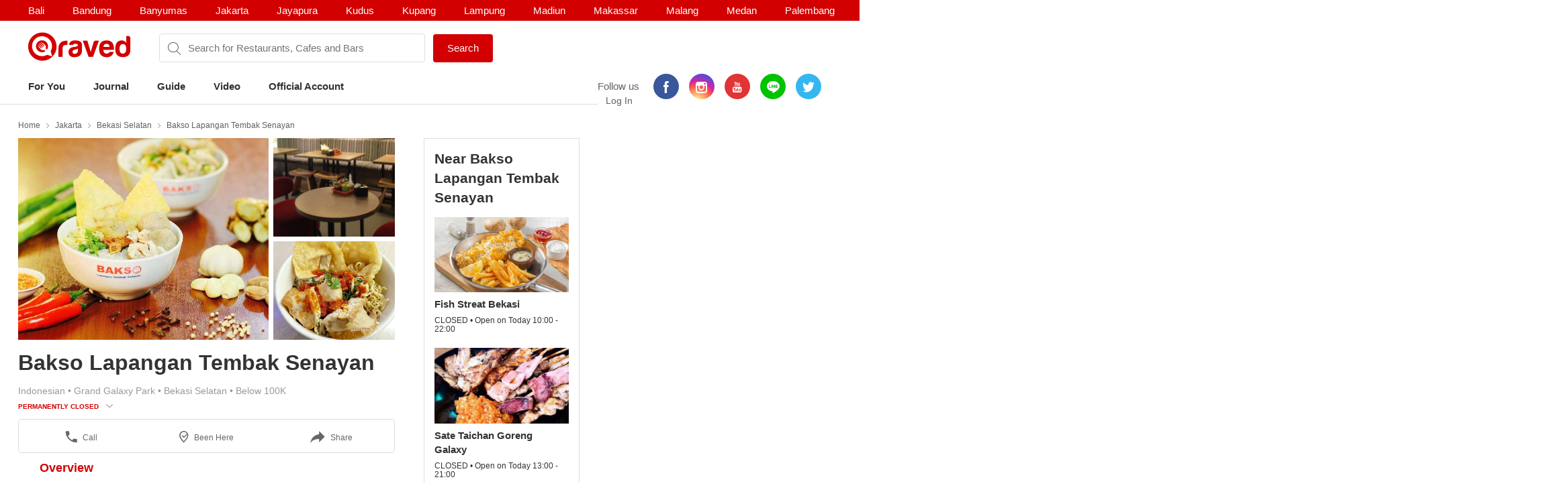

--- FILE ---
content_type: text/html; charset=utf-8
request_url: https://www.qraved.com/jakarta/bakso-lapangan-tembak-senayan-bekasi-selatan-1
body_size: 14350
content:
<!DOCTYPE html><html><head><meta charSet="UTF-8"/><meta name="viewport" content="width=device-width, initial-scale=1.0, maximum-scale=1.0, user-scalable=no"/><link rel="shortcut icon" href="/favicon.ico" type="image/x-icon"/><link rel="icon" href="/favicon.ico" type="image/x-icon"/><link rel="apple-touch-icon" sizes="57x57" href="/apple-icon-57x57.png"/><link rel="apple-touch-icon" sizes="60x60" href="/apple-icon-60x60.png"/><link rel="apple-touch-icon" sizes="72x72" href="/apple-icon-72x72.png"/><link rel="apple-touch-icon" sizes="76x76" href="/apple-icon-76x76.png"/><link rel="apple-touch-icon" sizes="114x114" href="/apple-icon-114x114.png"/><link rel="apple-touch-icon" sizes="120x120" href="/apple-icon-120x120.png"/><link rel="apple-touch-icon" sizes="144x144" href="/apple-icon-144x144.png"/><link rel="apple-touch-icon" sizes="152x152" href="/apple-icon-152x152.png"/><link rel="apple-touch-icon" sizes="180x180" href="/apple-icon-180x180.png"/><link rel="icon" type="image/png" sizes="192x192" href="/android-icon-192x192.png"/><link rel="icon" type="image/png" sizes="32x32" href="/favicon-32x32.png"/><link rel="icon" type="image/png" sizes="96x96" href="/favicon-96x96.png"/><link rel="icon" type="image/png" sizes="16x16" href="/favicon-16x16.png"/><link rel="manifest" href="/manifest.json"/><meta name="msapplication-TileColor" content="#ffffff"/><meta name="msapplication-TileImage" content="/ms-icon-144x144.png"/><meta name="theme-color" content="#ffffff"/><meta property="fb:app_id" content="1775558269339910"/><meta name="apple-mobile-web-app-capable" content="yes"/><meta name="apple-mobile-web-app-status-bar-style" content="#E23335"/><meta name="apple-mobile-web-app-title" content="Qraved"/><title data-react-helmet="true">Bakso Lapangan Tembak Senayan - Bekasi Selatan</title><meta data-react-helmet="true" property="og:title" content="Bakso Lapangan Tembak Senayan - Bekasi Selatan"/><meta data-react-helmet="true" property="og:type" content="article"/><meta data-react-helmet="true" property="og:description" content="Bakso Lapangan Tembak Senayan, Grand Galaxy Park, Lantai Ground, Jl. Grand Galaxy Boulevard, Bekasi Selatan, Jakarta. Find menu, photo, reviews, contact and location on Qraved"/><meta data-react-helmet="true" property="og:locale" content="en_US"/><meta data-react-helmet="true" property="og:site_name" content="Qraved | Life is Tasty"/><meta data-react-helmet="true" property="og:url" content="https://www.qraved.com/jakarta/bakso-lapangan-tembak-senayan-bekasi-selatan-1"/><meta data-react-helmet="true" property="og:image" content="https://img.qraved.co/v2/"/><meta data-react-helmet="true" property="og:image:type" content="image/jpeg"/><meta data-react-helmet="true" property="og:image:width" content="1200"/><meta data-react-helmet="true" property="og:image:height" content="630"/><meta data-react-helmet="true" name="description" content="Bakso Lapangan Tembak Senayan, Grand Galaxy Park, Lantai Ground, Jl. Grand Galaxy Boulevard, Bekasi Selatan, Jakarta. Find menu, photo, reviews, contact and location on Qraved"/><meta data-react-helmet="true" name="twitter:card" content="summary_large_image"/><meta data-react-helmet="true" name="twitter:site" content="@Qraved"/><meta data-react-helmet="true" name="twitter:site:id" content="@Qraved"/><meta data-react-helmet="true" name="twitter:creator" content="@Qraved"/><meta data-react-helmet="true" name="twitter:title" content="Bakso Lapangan Tembak Senayan - Bekasi Selatan"/><meta data-react-helmet="true" name="twitter:description" content="Bakso Lapangan Tembak Senayan, Grand Galaxy Park, Lantai Ground, Jl. Grand Galaxy Boulevard, Bekasi Selatan, Jakarta. Find menu, photo, reviews, contact and location on Qraved"/><meta data-react-helmet="true" name="twitter:image" content="https://img.qraved.co/v2/image/props.restaurant.restaurantDetail.imageUrl"/><link data-react-helmet="true" rel="amphtml" href="/amp/jakarta/bakso-lapangan-tembak-senayan-bekasi-selatan-1"/><link rel="stylesheet" href="https://node-img.qraved.com/public/main.49c40d9da247e340f19df2a27937bd72.css"/><style data-styled="" data-styled-version="5.1.1"></style><script src="https://node-img.qraved.com/public/jquery-1.12.4.min.js" async=""></script><script type="text/javascript">(function(w,d,s,l,i){w[l]=w[l]||[];w[l].push({'gtm.start':
              new Date().getTime(),event:'gtm.js'});var f=d.getElementsByTagName(s)[0],
              j=d.createElement(s),dl=l!='dataLayer'?'&l='+l:'';j.async=true;j.src=
              'https://www.googletagmanager.com/gtm.js?id='+i+dl;f.parentNode.insertBefore(j,f);
              })(window,document,'script','dataLayer','GTM-W8WVS8');</script><script type="text/javascript">
          (function(e,t){var n=e.imgLos||{_q:[],_iq:{}};var s=t.createElement("script")
          ;s.type="text/javascript";s.async=true
          ;s.src="https://node-img.qraved.com/imgLosV1.min.js"
          ;s.onload=function(){if(e.imgLos.runQueuedFunctions){
          e.imgLos.runQueuedFunctions()}else{
          console.log("[ImgLos] Error: could not load SDK")}}
          ;var r=t.getElementsByTagName("script")[0];r.parentNode.insertBefore(s,r)
          ;function o(e,t){e.prototype[t]=function(){
          this._q.push([t].concat(Array.prototype.slice.call(arguments,0)));return this}}
          var i=function(){this._q=[];return this}
          ;var a=["add","append","clearAll","prepend","set","setOnce","unset"]
          ;for(var c=0;c<a.length;c++){o(i,a[c])}n.Identify=i;var u=function(){this._q=[]
          ;return this}
          ;var l=["setProductId","setQuantity","setPrice","setRevenueType","setEventProperties"]
          ;for(var p=0;p<l.length;p++){o(u,l[p])}n.Revenue=u
          ;var g=["init","logEvent","logRevenue","setUserId","setUserProperties","setOptOut","setVersionName","setDomain","setDeviceId","setGlobalUserProperties","identify","clearUserProperties","setGroup","logRevenueV2","regenerateDeviceId","logEventWithTimestamp","logEventWithGroups","setSessionId"]
          ;function v(e){function t(t){e[t]=function(){
          e._q.push([t].concat(Array.prototype.slice.call(arguments,0)))}}
          for(var n=0;n<g.length;n++){t(g[n])}}v(n);n.getInstance=function(e){
          e=(!e||e.length===0?"$default_instance":e).toLowerCase()
          ;if(!n._iq.hasOwnProperty(e)){n._iq[e]={_q:[]};v(n._iq[e])}return n._iq[e]}
          ;e.imgLos=n})(window,document);

             window.imgLos.getInstance().init("2260fb1221bd4c25bcfae06df4a977234", null, {
                includeReferrer: true,
                includeUtm: true
            });
          </script><script>
          !function(f,b,e,v,n,t,s)
		      {if(f.fbq)return;n=f.fbq=function(){n.callMethod?
			      n.callMethod.apply(n,arguments):n.queue.push(arguments)};
			      if(!f._fbq)f._fbq=n;n.push=n;n.loaded=!0;n.version='2.0';
			      n.queue=[];t=b.createElement(e);t.async=!0;
			      t.src=v;s=b.getElementsByTagName(e)[0];
			      s.parentNode.insertBefore(t,s)}(window,document,'script',
          'https://connect.facebook.net/en_US/fbevents.js');
          fbq('init', '1568612283377353');
          fbq('track', 'PageView');
          fbq('track', 'ViewContent' );
        </script><noscript><img height="1" width="1" src="https://www.facebook.com/tr?id=1568612283377353&amp;ev=PageView&amp;noscript=1"/></noscript></head><body><noscript><iframe src="https://www.googletagmanager.com/ns.html?id=GTM-W8WVS8" height="0" width="0" style="display:none;visibility:hidden"></iframe></noscript><div id="app"><div><div><div class="header"><div class="header__banner"><div class="columns is-mobile"><div class="column"><div class="header__download"><button class="header__banner__close"><span class="qr-close"></span></button><span class="qr-logo-download"></span><div><strong>Qraved</strong></div><div class="header__banner__wording">Open in the Qraved app</div></div><a class="header__download__btn desktop-hide">OPEN</a></div><div class="mobile-hide column align-center"><div class="header__title">No. 1 Food App for Indonesia</div></div><div class="mobile-hide column is-5 align-right"><div class="header__banner__download"><span class="loader-download "><svg version="1.1" id="loader-1" xmlns="http://www.w3.org/2000/svg" x="0px" y="0px" width="40px" height="40px" viewBox="0 0 40 40" enable-background="new 0 0 40 40"><path opacity="0.2" fill="#000" d="M20.201,5.169c-8.254,0-14.946,6.692-14.946,14.946c0,8.255,6.692,14.946,14.946,14.946 s14.946-6.691,14.946-14.946C35.146,11.861,28.455,5.169,20.201,5.169z M20.201,31.749c-6.425,0-11.634-5.208-11.634-11.634 c0-6.425,5.209-11.634,11.634-11.634c6.425,0,11.633,5.209,11.633,11.634C31.834,26.541,26.626,31.749,20.201,31.749z"></path><path fill="#000" d="M26.013,10.047l1.654-2.866c-2.198-1.272-4.743-2.012-7.466-2.012h0v3.312h0 C22.32,8.481,24.301,9.057,26.013,10.047z"><animateTransform attributeType="xml" attributeName="transform" type="rotate" from="0 20 20" to="360 20 20" dur="0.5s" repeatCount="indefinite"></animateTransform></path></svg></span><form class="header__banner__form  " method="GET"><input type="text" class="header__banner__input" placeholder="+62 822 6130 0800" name="phone_number" title="(Must be number)" pattern="[^a-zA-Z]+" minLength="8" maxLength="20" required=""/><button class="button button--cta">Send Link</button></form><span class="header__banner__success null"><svg xmlns="http://www.w3.org/2000/svg" width="26" height="26" viewBox="-263.5 236.5 26 26"><g class="svg-success"><circle cx="-250.5" cy="249.5" r="12"></circle><path d="M-256.46 249.65l3.9 3.74 8.02-7.8"></path></g></svg></span></div></div></div></div><div class="header__content"><div class="header__city mobile-hide no-banner"></div><div class="header__main"><a class="header__logo mobile-hide" href="/"><span class="qr-full-logo"></span></a><div class="header__main__mobile columns is-mobile desktop-hide no-banner"><div class="column is-3"><button class="header__logo"><span class="qr-logo"></span><span class="qr-chevron-down"></span></button></div><div class="column is-6 no-padding-right"><div class="header__select"><div class="header__select__body"></div><span class="qr-chevron-down"></span></div></div><div class="column is-3 align-right no-padding-top"><a class="header__login" href="javascript:;">Log In</a></div></div><div class="header__search no-banner"><span class="qr-search"></span><div class="header__search__city mobile-hide"><div class="header__search__select">jakarta</div></div><input type="text" value="" placeholder="Search for Restaurants, Cafes and Bars"/><a id="submitSearch" class="button button--cta mobile-hide" href="/">Search</a></div><div class="pull-right mobile-hide header__right"><span class="header__wording">Follow us</span><div class="social social--color"><a class="social__icon social__icon--fb" href="https://www.facebook.com/Qraved/" target="_blank"><span class="qr-facebook"></span></a><a class="social__icon social__icon--ig" href="https://www.instagram.com/qraved/" target="_blank"><span class="qr-instagram2"></span></a><a class="social__icon social__icon--yt" href="https://www.youtube.com/channel/UCCgdp2ceawtZIqwxsZYE-6Q" target="_blank"><span class="qr-youtube"></span></a><a class="social__icon social__icon--line" href="https://line.me/R/ti/p/%40gnl0740x" target="_blank"><span class="qr-line"></span></a><a class="social__icon social__icon--tw" href="https://twitter.com/Qraved" target="_blank"><span class="qr-twitter"></span></a></div><div class="header__login">Log In</div></div></div><div><ul class="nav nav--header"><li role="presentation"><a href="/jakarta">For You</a></li><li role="presentation"><a href="/journal">Journal</a></li><li role="presentation"><a href="/jakarta/dining-guide">Guide</a></li><li role="presentation"><a href="/journal/videos">Video</a></li><li role="presentation"><a href="/jakarta/official-account">Official Account</a></li></ul></div><div class="header__overlay hide"><section class="section section--relative"><div class="columns is-mobile"><div class="column is-2"><span class="qr-user-signin"></span></div><div class="column is-8">Log in to Qraved to connect with people who love food.</div><div class="column is-2 align-right"><span class="qr-chevron-next"></span></div></div><a class="header__login__link" href="/SignUp"></a></section><section class="section"><div class="section__head columns is-mobile"><div class="column is-9"><h2 class="section__title">Follow Us</h2></div></div><div>For fresh content everyday</div><div class="social social--color"><a class="social__icon social__icon--fb" href="https://www.facebook.com/Qraved/" target="_blank"><span class="qr-facebook"></span></a><a class="social__icon social__icon--ig" href="https://www.instagram.com/qraved/" target="_blank"><span class="qr-instagram2"></span></a><a class="social__icon social__icon--yt" href="https://www.youtube.com/channel/UCCgdp2ceawtZIqwxsZYE-6Q" target="_blank"><span class="qr-youtube"></span></a><a class="social__icon social__icon--line" href="https://line.me/R/ti/p/%40gnl0740x" target="_blank"><span class="qr-line"></span></a><a class="social__icon social__icon--tw" href="https://twitter.com/Qraved" target="_blank"><span class="qr-twitter"></span></a></div></section><section class="section"><div class="section__head columns is-mobile"><div class="column is-9"><h2 class="section__title">Dining out? You can ask us for recommendations!</h2></div></div><a class="header__phone" target="_blank" href="https://v2.zopim.com/widget/livechat.html?api_calls=%5B%5B%22theme.setColors%22%2C%5B%7B%22%22%3A%22%23E23335%22%7D%5D%5D%2C%5B%22theme.reload%22%2C%5B%5D%5D%5D&amp;hostname=www.qraved.com&amp;key=1fT2nteoYMWyaq8ENDrtEEcckY7VDIwa&amp;lang=id&amp;"><span class="qr-email"></span>Click to chat</a><a class="header__phone" href="tel:+622129223070"><span class="qr-phone"></span>+6221 292 23070</a><a class="header__phone" href="#">Operational Hours: 11AM-2PM</a></section><section class="section"><a style="display:block" href="javascript:"><strong>Download The App</strong><span class="qr-chevron-next pull-right"></span></a></section></div></div></div><div><div id="restaurant" class="page page--small body"><div class="container container--restaurant"><div class="breadcrumb mobile-hide"><a class="breadcrumb__link" href="/">Home</a><a class="breadcrumb__link" href="/jakarta/restaurants">Jakarta</a><a class="breadcrumb__link" href="/jakarta/restaurants/bekasi-selatan-restaurants">Bekasi Selatan</a><a class="breadcrumb__link" href="/jakarta/bakso-lapangan-tembak-senayan-bekasi-selatan-1">Bakso Lapangan Tembak Senayan</a></div><div class="columns"><div id="restaurantMain" class="undefined column is-8"><div><div><div class="modal hidden"><div class="modal__overlay"></div><button class="modal__close"><span class="qr-close"></span></button><div class="modal__body"><div class="modal__left"><img src="https://img.qraved.co/v2/" class="modal__image"/><button class="modal__next"><span class="qr-chevron-next"></span></button><div class="modal__resto"><div class="columns is-mobile"><div class="column is-9"><span class="modal__resto__name">Bakso Lapangan Tembak Senayan</span></div><div class="column align-right"><button class="desktop-hide">Close</button></div></div></div></div><div class="modal__right"><div class="modal__right__header"><div class="columns is-mobile"><div class="column is-2"></div><div class="column"><div class="modal__user">Bakso Lapangan Tembak Senayan</div><div class="modal__wording"><span>uploaded a photo for</span><strong>Bakso Lapangan Tembak Senayan</strong></div><time class="modal__time"></time></div></div></div></div></div></div><div class="restaurant__banner clearfix"><div class="restaurant__banner__track" style="left:0%"><div><img alt="Bakso Lapangan Tembak Senayan - banner 0" src="https://img.qraved.co/v2/image/data/Indonesia/Jakarta/Bekasi_Selatan/Bakso_Lapangan_Tembak_Senayan/150753_780634085390187_5704820139323695878_n-b.jpg?type=placeholder"/><img alt="Bakso Lapangan Tembak Senayan - banner 1" src="https://img.qraved.co/v2/image/data/Indonesia/Jakarta/Bekasi_Selatan/Bakso_Lapangan_Tembak_Senayan/IMG_2347_1479116537813.14791165633224.1351-b.JPG?type=placeholder"/><img alt="Bakso Lapangan Tembak Senayan - banner 2" src="https://img.qraved.co/v2/image/data/1565232462042-d41d8cd98f00b204e9800998ecf8427e_-b.jpg?type=placeholder"/></div></div><div class="restaurant__banner__bullet desktop-hide"><button class="active"></button><button></button><button></button></div></div></div><div class="restaurant__header clearfix"><div class="rh__restoTitle"><div class="rhr__left"><a href="/jakarta/bakso-lapangan-tembak-senayan-bekasi-selatan-1"><h1 class="restaurant__title">Bakso Lapangan Tembak Senayan</h1></a><div class="restaurant__tag"><div class="columns"><div class="column restaurant__tag__cld"><span>Indonesian<!-- --> • </span><span>Grand Galaxy Park<!-- --> • </span><span>Bekasi Selatan<!-- --> • </span><span>Below 100K</span></div></div><div class="columns"><div class="column restaurant__openHours "><span class="restaurant__status Closed">PERMANENTLY CLOSED</span><span class="restaurant__hours"></span><span class="qr-chevron-down qr-chevron-down--openHours"></span><div class="restaurant__hoursCard"><span class="rhc__title">Opening Hours</span><div class="rhc__content"><div class="rhcc__item "><span class="rhcci__left">Monday</span><span class="rhcci__right">10:00 - 22:00</span></div><div class="rhcc__item "><span class="rhcci__left">Tuesday</span><span class="rhcci__right">10:00 - 22:00</span></div><div class="rhcc__item rhcc__item--today"><span class="rhcci__left">Wednesday</span><span class="rhcci__right">10:00 - 22:00</span></div><div class="rhcc__item "><span class="rhcci__left">Thursday</span><span class="rhcci__right">10:00 - 22:00</span></div><div class="rhcc__item "><span class="rhcci__left">Friday</span><span class="rhcci__right">10:00 - 22:00</span></div><div class="rhcc__item "><span class="rhcci__left">Saturday</span><span class="rhcci__right">10:00 - 22:00</span></div><div class="rhcc__item "><span class="rhcci__left">Sunday</span><span class="rhcci__right">10:00 - 22:00</span></div></div><span class="rhc__footer">Dismiss</span></div></div></div></div></div></div></div><div class="resto__action"><a class="restoa__item" href="tel:021 29613184"><span class="qr-iac qr-phone"></span>Call</a><span class="restoa__item"><span class="qr-iac qr-beenhere"></span>Been Here</span><span class="restoa__item"><span class="qr-iac qr-reply"></span>Share</span></div></div><div class="nav nav--restaurant" id="menus-restaurant"><a class="active" aria-current="page" href="/jakarta/bakso-lapangan-tembak-senayan-bekasi-selatan-1">Overview</a></div><div class="restaurant__content"><div class="overview"><div class="modal hidden"><div class="modal__overlay"></div><button class="modal__close"><span class="qr-close"></span></button><div class="modal__body"><div class="modal__left"><img src="https://img.qraved.co/v2/" class="modal__image"/><button class="modal__next"><span class="qr-chevron-next"></span></button><div class="modal__resto"><div class="columns is-mobile"><div class="column is-9"><span class="modal__resto__name">Bakso Lapangan Tembak Senayan</span></div><div class="column align-right"><button class="desktop-hide">Close</button></div></div></div></div><div class="modal__right"><div class="modal__right__header"><div class="columns is-mobile"><div class="column is-2"></div><div class="column"><div class="modal__user"></div><div class="modal__wording"><span>uploaded a photo for</span><strong></strong></div><time class="modal__time"></time></div></div></div></div></div></div><section id="restaurantInfo" class="section"><div class="columns"><div class="column is-7"><div class="list"><div class="columns is-mobile"><div class="column is-1"><span class="list__icon qr-marker undefined"></span></div><div class="column is-11"><div>Grand Galaxy Park, Lantai Ground, Jl. Grand Galaxy Boulevard<a class="list__link" href="https://www.google.com/maps?saddr=My+Location&amp;daddr=-6.2770555556,106.9746694444" target="_blank"><span class="qr-direction"></span>Show In Google Maps &gt;</a></div></div></div></div><div class="list"><div class="columns is-mobile"><div class="column is-1"><span class="list__icon qr-instagram-white undefined"></span></div><div class="column is-11"><a href="https://www.instagram.com/explore/locations/402919819/" target="_blank">Instagram Places</a></div></div></div><div class="list"><div class="columns is-mobile"><div class="column is-1"><span class="list__icon qr-phone undefined"></span></div><div class="column is-11"><a href="tel:021 29613184">021 29613184</a></div></div></div></div><div class="column is-5"><div><div class="section__title">Services</div><div><div class="list"><div class="columns is-mobile"><div class="column is-1"><span class="list__icon qr-check green"></span></div><div class="column is-11">delivery-service</div></div></div><div class="list"><div class="columns is-mobile"><div class="column is-1"><span class="list__icon qr-check green"></span></div><div class="column is-11">free-wifi</div></div></div><div class="list"><div class="columns is-mobile"><div class="column is-1"><span class="list__icon qr-check green"></span></div><div class="column is-11">halal</div></div></div><div class="list"><div class="columns is-mobile"><div class="column is-1"><span class="list__icon qr-check green"></span></div><div class="column is-11">outdoor-seats</div></div></div><div class="list"><div class="columns is-mobile"><div class="column is-1"><span class="list__icon qr-check green"></span></div><div class="column is-11">smoking-area</div></div></div><div class="list"><div class="columns is-mobile"><div class="column is-1"><span class="list__icon qr-check green"></span></div><div class="column is-11">take-away</div></div></div><div class="list"><div class="columns is-mobile"><div class="column is-1"><span class="list__icon qr-check green"></span></div><div class="column is-11">vip-room</div></div></div><div class="list"><div class="columns is-mobile"><div class="column is-1"><span class="list__icon qr-check green"></span></div><div class="column is-11">serves-alcohol</div></div></div><div class="list"><div class="columns is-mobile"><div class="column is-1"><span class="list__icon qr-check green"></span></div><div class="column is-11">casual-dining</div></div></div></div></div></div></div></section></div></div></div><div class="column"><div class="restaurant__sidebar mobile-hide"><div class="placeholder__container"><div><div class="placeholder placeholder--title placeholder--small placeholder--long"></div><div class="placeholder--resto"><div class="placeholder"></div><div class="placeholder placeholder--small placeholder--long"></div><div class="placeholder placeholder--small"></div></div><div class="placeholder--resto"><div class="placeholder"></div><div class="placeholder placeholder--small placeholder--long"></div><div class="placeholder placeholder--small"></div></div><div class="placeholder--resto"><div class="placeholder"></div><div class="placeholder placeholder--small placeholder--long"></div><div class="placeholder placeholder--small"></div></div></div></div></div></div></div></div></div></div><div class="footer" style="padding-bottom:0"><div class="container"><div class="footer__top"><div class="columns"><div class="column is-three-quarters no-padding-bottom-m"><div class="footer__logo qr-full-logo"></div></div><div class="column no-padding-top-m"><div class="footer__copyright">Qraved.com. All Rights Reserved.</div></div></div></div><div class="footer__main"><div class="columns"><div class="column"><div class="footer__title">Dining out? You can ask us for recommendations!</div><div class="footer__phone"><span class="qr-email"></span><a target="_blank" href="https://v2.zopim.com/widget/livechat.html?api_calls=%5B%5B%22theme.setColors%22%2C%5B%7B%22%22%3A%22%23E23335%22%7D%5D%5D%2C%5B%22theme.reload%22%2C%5B%5D%5D%5D&amp;hostname=www.qraved.com&amp;key=1fT2nteoYMWyaq8ENDrtEEcckY7VDIwa&amp;lang=id&amp;">Click to chat</a></div><div class="footer__phone"><span class="qr-phone"></span><a href="tel:+6221-292-23070">+6221 292 23070</a></div><div class="footer__phone">Operational Hours: 11AM-2PM</div></div><div class="column"><span>Download The App!</span><a class="footer__apps" href="https://itunes.apple.com/app/apple-store/id731842943?pt=5672800" target="_blank"><span class="qr-appstore"></span></a><a class="footer__apps" href="https://play.google.com/store/apps/details?id=com.qraved.app" target="_blank"><span class="qr-google-play"></span></a></div><div class="column desktop-hide"><ul class="footer__links"><li><a href="https://www.qraved.com/jobs/" target="_blank">Jobs</a></li></ul></div><div class="column mobile-hide"><ul class="footer__links"><li><a href="https://www.qraved.com/faq">FAQ</a></li><li><a href="https://www.qraved.com/guidelines-policies">Guidelines &amp; Policies</a></li><li><a href="https://www.yobo.id">JAKARTA VIP by YOBO</a></li><li><a href="https://www.qraved.com/get-app">Download</a></li></ul></div><div class="column mobile-hide"><ul class="footer__links"><li><a href="https://www.qraved.com/sitemap">Site Map</a></li><li><a href="https://www.qraved.com/jobs/" target="_blank">Jobs</a></li></ul></div></div></div><div class="footer__bottom"><div class="columns"><div class="column is-three-quarters mobile-hide"><a class="footer__nav" href="https://www.qraved.com/get-app">About</a><a class="footer__nav" href="https://www.qraved.com/terms-and-conditions">Terms</a><a class="footer__nav" href="https://www.qraved.com/privacy-policy">Privacy Policy</a><a class="footer__nav" href="https://www.qraved.com/contact-us">Contact Us</a></div><div class="column"><div class="footer__social"><div class="social social--undefined"><a class="social__icon social__icon--fb" href="https://www.facebook.com/Qraved/" target="_blank"><span class="qr-facebook"></span></a><a class="social__icon social__icon--ig" href="https://www.instagram.com/qraved/" target="_blank"><span class="qr-instagram2"></span></a><a class="social__icon social__icon--yt" href="https://www.youtube.com/channel/UCCgdp2ceawtZIqwxsZYE-6Q" target="_blank"><span class="qr-youtube"></span></a><a class="social__icon social__icon--line" href="https://line.me/R/ti/p/%40gnl0740x" target="_blank"><span class="qr-line"></span></a><a class="social__icon social__icon--tw" href="https://twitter.com/Qraved" target="_blank"><span class="qr-twitter"></span></a></div></div></div></div></div></div></div></div></div></div><img src="https://www.qraved.com/faq" style="display:none"/><script>window.__PRELOADED_STATE__ = {"routing":{"locationBeforeTransitions":null},"common":{"serverFetchCity":false,"serverFetchHomeData":false,"currentURL":"http://www.qraved.com/jakarta/bakso-lapangan-tembak-senayan-bekasi-selatan-1","locale":"en_US.UTF-8","searchCityId":2,"cityId":2,"cityName":"jakarta","isLoading":true,"isFetching":false,"isNavOpen":false,"isSearchDisplayed":true,"isHeaderSticked":false,"homeSections":[],"headSlides":[],"isGuideDetailPage":false,"cities":[],"citiesV2":[],"breadcrumb":[{"link":"/","text":"Home"},{"link":"/jakarta/restaurants","text":"Jakarta"},{"link":"/jakarta/restaurants/bekasi-selatan-restaurants","text":"Bekasi Selatan"},{"link":"/jakarta/bakso-lapangan-tembak-senayan-bekasi-selatan-1","text":"Bakso Lapangan Tembak Senayan"}],"pageTitle":"Bakso Lapangan Tembak Senayan","is404":false,"preLoaded":true,"host":"http://www.qraved.com","isLINEBrowser":false,"googleLoginURL":"https://accounts.google.com/o/oauth2/auth?access_type=offline&scope=https%3A%2F%2Fwww.googleapis.com%2Fauth%2Fplus.me%20https%3A%2F%2Fwww.googleapis.com%2Fauth%2Fuserinfo.email&state=%257B%2522next%2522%253A%2522http%253A%252F%252Fwww.qraved.com%2522%257D&response_type=code&client_id=579100815297-59v6qr80r4cvuu2il1e816klpmaifvvg.apps.googleusercontent.com&redirect_uri=https%3A%2F%2Fwww.qraved.com%2Fapi%2Faccount%2Fgoogle_access_token","isUserCity":0,"deviceAgent":"desktop","isWebp":false,"isKiosk":false,"useragentData":{"isAuthoritative":true,"isMobile":false,"isTablet":false,"isiPad":false,"isiPod":false,"isiPhone":false,"isAndroid":false,"isBlackberry":false,"isOpera":false,"isIE":false,"isEdge":false,"isIECompatibilityMode":false,"isSafari":false,"isFirefox":false,"isWebkit":false,"isChrome":true,"isKonqueror":false,"isOmniWeb":false,"isSeaMonkey":false,"isFlock":false,"isAmaya":false,"isPhantomJS":false,"isEpiphany":false,"isDesktop":true,"isWindows":false,"isLinux":false,"isLinux64":false,"isMac":true,"isChromeOS":false,"isBada":false,"isSamsung":false,"isRaspberry":false,"isBot":false,"isCurl":false,"isAndroidTablet":false,"isWinJs":false,"isKindleFire":false,"isSilk":false,"isCaptive":false,"isSmartTV":false,"isUC":false,"isFacebook":false,"isAlamoFire":false,"silkAccelerated":false,"browser":"Chrome","version":"131.0.0.0","os":"OS X","platform":"Apple Mac","geoIp":{},"source":"Mozilla/5.0 (Macintosh; Intel Mac OS X 10_15_7) AppleWebKit/537.36 (KHTML, like Gecko) Chrome/131.0.0.0 Safari/537.36; ClaudeBot/1.0; +claudebot@anthropic.com)"},"ipAddress":"3.138.187.145, 172.16.2.4","userAgent":"Mozilla/5.0 (Macintosh; Intel Mac OS X 10_15_7) AppleWebKit/537.36 (KHTML, like Gecko) Chrome/131.0.0.0 Safari/537.36; ClaudeBot/1.0; +claudebot@anthropic.com)","deviceModel":"Undefined","deviceOs":"Mac OS","deviceOsVersion":"10.15.7","requestPath":"/jakarta/bakso-lapangan-tembak-senayan-bekasi-selatan-1","requestQuery":""},"guide":{"serverFetchGuide":false,"isLoadingGuides":false,"showMap":false,"guideCount":0,"guideOffset":0,"guideMax":10,"guideList":[],"guideDetail":{"diningGuide":{"buttonText":"","pageName":"","pageTitle":"","pageContent":"","headerImage":"","id":0},"restaurantList":[],"showSharePopup":false}},"restaurant":{"dishes":[],"seoKeyword":"","hasMorePhotos":false,"dishOffset":0,"currentIsFavorite":false,"currentFavoriteCount":0,"currentRatingValue":[0,0,0,0,0],"currentRatingValueLoaded":false,"nearbyRestaurantList":[],"nearbyList":[],"isNearbyFetching":true,"reviewList":[],"offerList":[],"promo":{"promo_count":0,"promo_list":[]},"menu":{"count":0,"list":[]},"photos":{"count":0,"list":[]},"photos_t1":{"count":0,"list":[]},"photos_t2":{"count":0,"list":[]},"review":{"review_count":0,"review_list":[]},"review_s1":{"review_count":0,"review_list":[]},"review_s2":{"review_count":0,"review_list":[]},"menuPhotoList":[],"isMenuPhotoFetching":false,"isPhotoRestoFetching":false,"isReviewsRestoFetching":false,"restaurantDetailV2":{"server":{"time":1769024776118},"overview":{"promo":{"promo_count":0,"promo_list":[]},"dish":{"count":0,"list":[]},"video":{"count":0,"list":[]},"menu":{"count":4,"list":[{"id":135461,"path":"data/Indonesia/Jakarta/Bekasi_Selatan/Bakso_Lapangan_Tembak_Senayan/img_2338.jpg","credit_type":"Qraved Team","credit_value":"30037","credit_url":"","restaurant_id":30037,"photo_credit":"Bakso Lapangan Tembak Senayan","alt_text":"Bakso Lapangan Tembak SenayanBekasi Selatan Menu 388158","time_created":1479116880000,"user_id":0,"user_avatar":"","type":1,"full_path":"https://node-img.qraved.com/image/data/Indonesia/Jakarta/Bekasi_Selatan/Bakso_Lapangan_Tembak_Senayan/img_2338.jpg?size=s"},{"id":135460,"path":"data/Indonesia/Jakarta/Bekasi_Selatan/Bakso_Lapangan_Tembak_Senayan/img_2340.jpg","credit_type":"Qraved Team","credit_value":"30037","credit_url":"","restaurant_id":30037,"photo_credit":"Bakso Lapangan Tembak Senayan","alt_text":"Bakso Lapangan Tembak SenayanBekasi Selatan Menu 388157","time_created":1479116880000,"user_id":0,"user_avatar":"","type":1,"full_path":"https://node-img.qraved.com/image/data/Indonesia/Jakarta/Bekasi_Selatan/Bakso_Lapangan_Tembak_Senayan/img_2340.jpg?size=s"},{"id":135458,"path":"data/Indonesia/Jakarta/Bekasi_Selatan/Bakso_Lapangan_Tembak_Senayan/img_2342.jpg","credit_type":"Qraved Team","credit_value":"30037","credit_url":"","restaurant_id":30037,"photo_credit":"Bakso Lapangan Tembak Senayan","alt_text":"Bakso Lapangan Tembak SenayanBekasi Selatan Menu 388155","time_created":1479116880000,"user_id":0,"user_avatar":"","type":1,"full_path":"https://node-img.qraved.com/image/data/Indonesia/Jakarta/Bekasi_Selatan/Bakso_Lapangan_Tembak_Senayan/img_2342.jpg?size=s"},{"id":135459,"path":"data/Indonesia/Jakarta/Bekasi_Selatan/Bakso_Lapangan_Tembak_Senayan/img_2343.jpg","credit_type":"Qraved Team","credit_value":"30037","credit_url":"","restaurant_id":30037,"photo_credit":"Bakso Lapangan Tembak Senayan","alt_text":"Bakso Lapangan Tembak SenayanBekasi Selatan Menu 388156","time_created":1479116880000,"user_id":0,"user_avatar":"","type":1,"full_path":"https://node-img.qraved.com/image/data/Indonesia/Jakarta/Bekasi_Selatan/Bakso_Lapangan_Tembak_Senayan/img_2343.jpg?size=s"}]},"photo":{"count":0,"list":[]},"review":{"review_count":3,"review_list":[{"instagram_post_id":"1088225263370146751_49194643","instagram_post_caption":"Akhirnya kesampean juga😆 #lunch #bakso #penyet #like4like #likeforlike","instagram_user_name":"varianrstia","instagram_user_id":"49194643","instagram_user_profile_picture":"https://scontent.cdninstagram.com/t51.2885-19/s150x150/20398524_317338188677035_1031914456059215872_a.jpg","instagram_link":"https://www.instagram.com/p/8aJxyCyJO_/","caption":"Akhirnya kesampean juga😆 #lunch #bakso #penyet #like4like #likeforlike","is_review":1,"instagram_post_date":"2015-10-04T15:16:22.000Z","review_date":1443946582000,"source":100,"photo_list":[{"instagram_photo_id":"713017","thumbnail_image":"https://scontent.cdninstagram.com/t51.2885-15/s150x150/e35/12139784_761179307337218_1227867788_n.jpg","thumbnail_image_width":"150","thumbnail_image_heidht":"150","low_resolution_image":"https://scontent.cdninstagram.com/t51.2885-15/s320x320/e35/12139784_761179307337218_1227867788_n.jpg","low_resolution_image_width":"320","low_resolution_image_height":"320","standard_resolution_image":"https://scontent.cdninstagram.com/t51.2885-15/s640x640/sh0.08/e35/12139784_761179307337218_1227867788_n.jpg","standard_resolution_image_width":"640","standard_resolution_image_heiht":"640"}],"review_type":2},{"instagram_post_id":"1041823213688690888_1624377789","instagram_post_caption":"Selamat makaannnn. Kelihatannya enak. Bakso penyet #bakso #latelunch #spice","instagram_user_name":"kalistamary","instagram_user_id":"1624377789","instagram_user_profile_picture":"https://scontent.cdninstagram.com/t51.2885-19/s150x150/11849180_1613080912279214_49475996_a.jpg","instagram_link":"https://www.instagram.com/p/51TLFqq5jI/","caption":"Selamat makaannnn. Kelihatannya enak. Bakso penyet #bakso #latelunch #spice","is_review":1,"instagram_post_date":"2015-08-01T14:43:46.000Z","review_date":1438415026000,"source":100,"photo_list":[{"instagram_photo_id":"713018","thumbnail_image":"https://scontent.cdninstagram.com/t51.2885-15/s150x150/e35/20987062_275748346243552_348130592811909120_n.jpg","thumbnail_image_width":"150","thumbnail_image_heidht":"150","low_resolution_image":"https://scontent.cdninstagram.com/t51.2885-15/s320x320/e35/20987062_275748346243552_348130592811909120_n.jpg","low_resolution_image_width":"320","low_resolution_image_height":"320","standard_resolution_image":"https://scontent.cdninstagram.com/t51.2885-15/s640x640/sh0.08/e35/20987062_275748346243552_348130592811909120_n.jpg","standard_resolution_image_width":"640","standard_resolution_image_heiht":"640"}],"review_type":2},{"instagram_post_id":"988141702529195671_1320480038","instagram_post_caption":"Baksooo #uksoobaksoo #UploadKompakan #makmaksyantiek #bekasiasik","instagram_user_name":"isti2307","instagram_user_id":"1320480038","instagram_user_profile_picture":"https://scontent.cdninstagram.com/t51.2885-19/s150x150/18722500_372068156523159_5558875608848531456_a.jpg","instagram_link":"https://www.instagram.com/p/22laSfAJ6X/","caption":"Baksooo #uksoobaksoo #UploadKompakan #makmaksyantiek #bekasiasik","is_review":1,"instagram_post_date":"2015-05-19T13:08:12.000Z","review_date":1432015692000,"source":100,"photo_list":[{"instagram_photo_id":"713019","thumbnail_image":"https://scontent.cdninstagram.com/t51.2885-15/s150x150/e15/11251303_696232747171498_1423037319_n.jpg","thumbnail_image_width":"150","thumbnail_image_heidht":"150","low_resolution_image":"https://scontent.cdninstagram.com/t51.2885-15/s320x320/e15/11251303_696232747171498_1423037319_n.jpg","low_resolution_image_width":"320","low_resolution_image_height":"320","standard_resolution_image":"https://scontent.cdninstagram.com/t51.2885-15/e15/11251303_696232747171498_1423037319_n.jpg","standard_resolution_image_width":"640","standard_resolution_image_heiht":"640"}],"review_type":2}]},"journal":{"count":0,"list":[]},"guide":{"count":0,"list":[]},"nearby":[{"id":54560,"title":"Fish Streat Bekasi","latitude":-6.2765954,"longitude":106.9724646,"address":"Jl. Boulevard Raya Ruko RGB No 57-58, RT.001/RW.002, Jaka Setia, Kec. Bekasi Selatan, Kota Bekasi, Jawa Barat 17421","seo_keyword":"fish-streat-bekasi-bekasi-selatan","district_name":"Bekasi Selatan","price_name":"Below 100K","cuisine_name":"Seafood","restaurant_type":"Stand/Kiosk","distance":"","banner":{"count":4,"list":[{"id":414155,"path":"data/1622096922447-d41d8cd98f00b204e9800998ecf8427e_.jpg","credit_type":"Qraved Team","credit_value":"54560","credit_url":"","restaurant_id":54560,"photo_credit":"Fish Streat Bekasi","user_id":0,"user_avatar":"","full_path":"https://node-img.qraved.com/image/data/1622096922447-d41d8cd98f00b204e9800998ecf8427e_.jpg?size=t"},{"id":513029,"path":"data/1622096921011-d41d8cd98f00b204e9800998ecf8427e_.jpg","credit_type":"Qraved Team","credit_value":"54560","credit_url":"","restaurant_id":54560,"photo_credit":"Fish Streat Bekasi","user_id":0,"user_avatar":"","full_path":"https://node-img.qraved.com/image/data/1622096921011-d41d8cd98f00b204e9800998ecf8427e_.jpg?size=t"},{"id":513030,"path":"data/1622096920175-d41d8cd98f00b204e9800998ecf8427e_.jpg","credit_type":"Qraved Team","credit_value":"54560","credit_url":"","restaurant_id":54560,"photo_credit":"Fish Streat Bekasi","user_id":0,"user_avatar":"","full_path":"https://node-img.qraved.com/image/data/1622096920175-d41d8cd98f00b204e9800998ecf8427e_.jpg?size=t"},{"id":513028,"path":"data/1622601755506-d41d8cd98f00b204e9800998ecf8427e_.jpg","credit_type":"Qraved Team","credit_value":"54560","credit_url":"","restaurant_id":54560,"photo_credit":"Fish Streat Bekasi","user_id":0,"user_avatar":"","full_path":"https://node-img.qraved.com/image/data/1622601755506-d41d8cd98f00b204e9800998ecf8427e_.jpg?size=t"}]},"rating_score":4,"review_count":195,"saved":false,"open_status":{"text":"CLOSED • Open on Today 10:00 - 22:00","style":2}},{"id":45728,"title":"Sate Taichan Goreng Galaxy","latitude":-6.2782805556,"longitude":106.9748472222,"address":"Ruko Grand Galaxy City, Boulevard RGB 88, Jl. Boulevard Raya Timur","seo_keyword":"sate-taichan-goreng-galaxy-bekasi-selatan","district_name":"Bekasi Selatan","price_name":"Below 100K","cuisine_name":"Indonesian","restaurant_type":"Casual Dining","distance":"","banner":{"count":4,"list":[{"id":284707,"path":"data/Indonesia/Jakarta/Bekasi_Selatan/Sate_Taichan_Goreng_Galaxy/13562109_303343460003644_789483777_n.jpg","credit_type":"Qraved Team","credit_value":"45728","credit_url":"","restaurant_id":45728,"photo_credit":"Sate Taichan Goreng Galaxy","user_id":0,"user_avatar":"","full_path":"https://node-img.qraved.com/image/data/Indonesia/Jakarta/Bekasi_Selatan/Sate_Taichan_Goreng_Galaxy/13562109_303343460003644_789483777_n.jpg?size=t"},{"id":457123,"path":"data/Indonesia/Jakarta/Bekasi_Selatan/Sate_Taichan_Goreng_Galaxy/14262840_1695097064148313_1388149214_n.15063180831080.1080.jpg","credit_type":"Qraved Team","credit_value":"45728","credit_url":"","restaurant_id":45728,"photo_credit":"Sate Taichan Goreng Galaxy","user_id":0,"user_avatar":"","full_path":"https://node-img.qraved.com/image/data/Indonesia/Jakarta/Bekasi_Selatan/Sate_Taichan_Goreng_Galaxy/14262840_1695097064148313_1388149214_n.15063180831080.1080.jpg?size=t"},{"id":457124,"path":"data/Indonesia/jakarta/Bekasi_Selatan/Sate_Taichan_Goreng_Galaxy/16790079_248611298927963_4013729328469639168_n.15063180871080.608.jpg","credit_type":"Qraved Team","credit_value":"45728","credit_url":"","restaurant_id":45728,"photo_credit":"Sate Taichan Goreng Galaxy","user_id":0,"user_avatar":"","full_path":"https://node-img.qraved.com/image/data/Indonesia/jakarta/Bekasi_Selatan/Sate_Taichan_Goreng_Galaxy/16790079_248611298927963_4013729328469639168_n.15063180871080.608.jpg?size=t"},{"id":457125,"path":"data/Indonesia/jakarta/Bekasi_Selatan/Sate_Taichan_Goreng_Galaxy/15535150_1284079898301475_2101907301890785280_n.15063180991080.810.jpg","credit_type":"Qraved Team","credit_value":"45728","credit_url":"","restaurant_id":45728,"photo_credit":"Sate Taichan Goreng Galaxy","user_id":0,"user_avatar":"","full_path":"https://node-img.qraved.com/image/data/Indonesia/jakarta/Bekasi_Selatan/Sate_Taichan_Goreng_Galaxy/15535150_1284079898301475_2101907301890785280_n.15063180991080.810.jpg?size=t"}]},"rating_score":4.1,"review_count":41,"saved":false,"open_status":{"text":"CLOSED • Open on Today 13:00 - 21:00","style":2}},{"id":58578,"title":"Geprek Samsolese","latitude":-6.275237,"longitude":106.974631,"address":"Ruko Grand Galaxy City, Jl. Boulevard Raya Timur Blok RGB No. 78","seo_keyword":"geprek-samsolese-bekasi-selatan","district_name":"Bekasi Selatan","price_name":"Below 100K","cuisine_name":"Indonesian","restaurant_type":"Casual Dining","distance":"","banner":{"count":1,"list":[{"id":453031,"path":"data/1510573119071-21910156_1806068802754312_7999405794577612800_n.jpg","credit_type":"URL","credit_value":"audheia.foodie","credit_url":"https://www.instagram.com/p/BZX5ZQcjjQN/?hl=en&amp;tagged=gepreksamsolese","restaurant_id":0,"photo_credit":"audheia.foodie","user_id":0,"user_avatar":"","full_path":"https://node-img.qraved.com/image/data/1510573119071-21910156_1806068802754312_7999405794577612800_n.jpg?size=t"}]},"rating_score":3.9,"review_count":17,"saved":false,"open_status":{"text":"CLOSED • Open on Today 11:00 - 23:00","style":2}}]},"intro":{"id":30037,"logo":"data/qraved-grey-3-1548236141039.png","title":"Bakso Lapangan Tembak Senayan","seo_keyword":"bakso-lapangan-tembak-senayan-bekasi-selatan-1","description":"","rating_score":4,"review_count":3,"cuisine_id":"4","cuisine_name":"Indonesian","landmark_name":"Grand Galaxy Park","city_id":2,"city_name":"Jakarta","district_id":215,"district_name":"Bekasi Selatan","district_seo":"bekasi-selatan-restaurants","latitude":-6.2770555556,"longitude":106.9746694444,"distance":"","price_level":1,"price_name":"Below 100K","open_status":{"text":"PERMANENTLY CLOSED","style":0},"open_hours":[{"name":"Monday","text":"10:00 - 22:00","style":1},{"name":"Tuesday","text":"10:00 - 22:00","style":1},{"name":"Wednesday","text":"10:00 - 22:00","style":3},{"name":"Thursday","text":"10:00 - 22:00","style":1},{"name":"Friday","text":"10:00 - 22:00","style":1},{"name":"Saturday","text":"10:00 - 22:00","style":1},{"name":"Sunday","text":"10:00 - 22:00","style":1}],"address":"Grand Galaxy Park, Lantai Ground, Jl. Grand Galaxy Boulevard","phone":"021 29613184","saved":false,"been":false,"recent_reviewed":false,"recent_review":{},"cuisine_obj":{"id":4,"name":"Indonesian","path":"","code":4,"seo_keyword":"indonesian","description":"With more than 300 ethnic groups calling Indonesia their home, Indonesian cuisine is one of the most vibrant and colourful cuisines in the world, full of intense flavour. Indonesia is home to a large number of mouth-watering foods; from affordable rice, noodle and soup dishes in warungs (local diners) to street-side snacks and top-dollar plates in fancy restaurants.","restaurant_count":16300},"go_food_link":"","feature_list":["delivery-service","free-wifi","halal","outdoor-seats","smoking-area","take-away","vip-room","serves-alcohol","casual-dining"],"brand":{},"been_count":0,"show_claim":0,"instagram_location_id":"402919819","event_count":0},"banner":{"count":3,"list":["data/Indonesia/Jakarta/Bekasi_Selatan/Bakso_Lapangan_Tembak_Senayan/150753_780634085390187_5704820139323695878_n.jpg","data/Indonesia/Jakarta/Bekasi_Selatan/Bakso_Lapangan_Tembak_Senayan/IMG_2347_1479116537813.14791165633224.1351.JPG","data/1565232462042-d41d8cd98f00b204e9800998ecf8427e_.jpg"]},"rating":[0,0,0,3,0]},"restaurantDetail":{"title":"","banerImageList":["default-image.jpg","default-image.jpg","default-image.jpg"],"menuPhotoList":[],"dishList":[],"hashMorePhotos":false,"location":{"city":{"name":""},"district":{"name":"","district":""}},"cuisineList":[],"description":"","tagList":[],"monTimeOpen":"00.00","monTimeClosed":"00.00","tueTimeOpen":"00.00","tueTimeClosed":"00.00","wedTimeOpen":"00.00","wedTimeClosed":"00.00","thuTimeOpen":"00.00","thuTimeClosed":"00.00","friTimeOpen":"00.00","friTimeClosed":"00.00","satTimeOpen":"00.00","satTimeClosed":"00.00","sunTimeOpen":"00.00","sunTimeClosed":"00.00","restaurantOfferDetailList":[],"reviewList":[],"lastDiningGuideList":[],"qravedJournal":[],"displayTime":",","ratingScore":0},"displayNyepiBanner":false,"displayRamadhanBanner":true},"journal":{"relatedJournal":[],"journalDetail":{"article":{"link":"","id":0,"wordpressId":0}},"journalList":{"article_list":[]},"latestJournal":[],"journalAuthors":[],"categoryBanner":[],"trendingArticles":[],"allArticlesAuthor":{"article_list":[]},"isFetching":false,"journalHomepage":{"banners":[],"sections":[],"videos":[]},"journalSearch":{"docs":[]}},"search":{"searchResult":{"restaurantList":[],"currentCity":{"name":"jakarta","id":2},"offerTypeList":[],"cuisineList":[],"areaList":[],"districtList":[],"tagList":[],"breadcrumbs":[]},"isFetching":false,"isSearchFetching":false,"selectedCityName":"","selectedArea":"","selectedAreaObject":null,"selectedLocation":"","selectedLocationObject":null,"selectedLandmark":"","selectedLandmarkObject":null,"selectedCuisine":"","selectedCuisineObject":null,"selectedFeatures":[],"selectedFeatureObjects":[],"selectedPayment":[],"selectedPriceRange":[],"selectAllOfferTypes":false,"selectedOfferTypes":[],"selectedKeyword":"","sortby":"popularity","mobileMenuOpen":null,"page":1,"moreRestaurantList":[]},"auth":{"signinErrorMessage":false,"signupErrorMessage":false,"resetPasswordMessage":false,"isPageLoading":false,"signInAndSignUpPageLoading":false},"bookingFlow":{},"user":{"user":{},"isLogged":false,"profile":{"serverFetchProfileData":false,"isFetching":false,"showPosts":true,"profileData":{}},"settings":{},"guide":{"isLoadingGuides":false,"guidesData":{"count":0,"guides":[],"isCelebrity":0,"occupation":""}},"review":{"showCommentPopup":false,"showSharePopup":false,"showDetailSharePopup":false,"isLoadingReviews":false,"reviewListData":{"counts":0,"reviews":[]},"reviews":[],"reviewList":[],"reviewDetail":{},"isLoadingReviewDetail":true,"emptyReviewDetail":true,"doReviewCommentPost":false},"photo":{"photos":[],"photoOffset":0,"showCommentIcon":true,"updateDishId":0,"comments":[],"isFetchingPhotos":false}},"campaign":{"campaignDetail":{"article":{},"componentCount":0,"components":[],"partner":{}},"promo":{},"coupon":{}},"referral":{"history_count":0,"history_list":[],"referral_code":""},"ranking":{"isLoading":false,"user_list":[]},"introduction":{"isLoading":false},"channel":{"isFetchingChannel":false,"isFetchingContentChannel":false,"isServerSide":false,"isFetchingChannelDetail":false,"home_page":{"mall":{"count":0,"list":[]},"other_than_mall":{"count":0,"list":[]}},"recommend":[],"partnership":{"list":[],"official_account_info":{}},"categories":[],"latest_update":{"count":0,"list":[]},"category_all":[],"category_list":{"count":0,"list":[]},"detail":{"intro":{"banner":[],"asset_image":[]},"promo":{"count":0,"list":[]},"guide":{"count":0,"list":[]},"journal":{"count":0,"list":[]},"instagram_photo":{"count":0,"list":[]},"partnership":{"detail_info":{"official_account_detail":{"banner_image_type":""}}},"about":{"address":"","latitude":0,"longitude":0,"instagram_location_id":0,"phone":0,"website":""},"page_sections":[]},"detailContent":{"intro":{"banner":[]},"promo":{"count":0,"list":[]},"guide":{"count":0,"list":[]},"journal":{"count":0,"list":[]},"instagram_photo":{"count":0,"list":[]}},"isFetchingChannelDetailContent":false},"contest":{"detail":{"contest_invitation_id":0,"first_name":"","last_name":"","channel_name":"","invitation_description":"","invitation_image":"","invitation_button_text":"","invitation_text_color":"","invitation_button_color":"","user_id":0}},"delivery":{"isRestaurantActive":true,"token":"","firebaseToken":"","seeMoreLoading":false,"address":"","selectedFood":[],"selectedFoodNumber":0,"currentDetailId":null,"note":"","restaurantId":0,"restaurantAddress":"","restaurantPhoneNumber":"","deliveryCharge":0,"restaurantSeoKeyword":"","deliveryFee":[],"isDelivery":false,"isOpen":false,"areaName":"","cityName":"","currentId":0,"menus":[],"zipCode":"","name":"","restaurantInfo":null,"distance":0,"addressValid":false,"myOrderReturnPage":"","mapRetuenPage":"","currentCoupon":null,"currentAreaName":"","currentCityName":"","currentCountryName":"","currentStateName":"","currentPaymentPrice":0,"orders":[],"restaurantIds":[],"orderId":"","orderStatus":"","orderNumber":0,"myOrderRuning":false,"brand":null,"ids":[],"brandIds":[],"noBrandIds":[],"minCharge":0,"canBooking":true,"deliveryType":"","deliveryPrice":0,"deliverySchedule":[],"openSchedule":[],"geolocationDisabled":false,"contactName":"","contactPhone":"","contactEmail":"","foodDeatilReturnPage":"","menuReturnPage":"","redeemCoupons":[],"valid":true,"couponListReturnPage":"","deliveryMethod":"","storeType":"QSR","orderTypeGroup":"","orderTypeGroups":[],"whatsAppId":"","maxDiscountCoupon":null,"discountText":"","currentCouponCanUse":true,"canUseCoupon":[],"notCanUseCoupon":[],"coupons":[],"totalSales":0,"totalSalesNotDisCount":0,"formatMenus":[],"orderMode":"before_pay","position":{"latitude":0,"longitude":0},"currentAdderss":"","addressNote":"","addressTitle":""},"deliveryAuth":{"mobileLoginPageLoading":true,"mobileLoginButtoLoading":false,"mobileLoginButtonDisabled":true,"phoneLoginError":"","otpErrorTimeFormat":"","hour":0,"min":0,"sec":0,"limitTime":0,"phone":{"country_code":"","mobile_phone":""},"emailLoginPageLoading":true,"emailButtonLoading":false,"loginPassword":"","loginPasswordError":"","loginEmail":"","loginEmailError":"","formatTimeString":"","otpCodeId":"","otp":"","otpIndex":0,"verifyOtpError":"","ramdom":0,"verifyOtpNextButtonDisabled":true,"checkError":false,"resendLoading":false,"countDown":0,"sendOtpCount":0,"verifyOtpPageLoading":true,"name":"","firstName":"","lastName":"","email":"","password":"","confirmPassword":"","firstNameError":"","lastNameError":"","emailError":"","passwordError":"","confirmPasswordError":"","createAccountLoading":false,"createAccountLoadingPageLoading":true,"loginPageMessage":"","verifyOtpPageMessage":"Enter the code we sent via Whatsapp to your registered phone number "},"waiting":{"isFetchingWaitingSetting":false,"setting":{}},"couponWallet":{"isLoading":false,"isMoreLoading":false,"error":null,"count":0,"data":null,"page":1,"pageSize":4,"filter":{"keyword":""},"scrollTop":0}}</script><script src="https://node-img.qraved.com/public/f0b3b35a0ac5aa257fbb.vendor.js"></script><script src="https://node-img.qraved.com/public/9c49b73f1782b9aa8b95.main.js"></script><script type="text/javascript">
          window.fbAsyncInit = function() {
            FB.init({
              appId      : '1775558269339910',
              cookie     : true, 
              xfbml            : true,
              version    : 'v12.0'
              });
            FB.AppEvents.logPageView();
          };

          (function(d, s, id){
            var js, fjs = d.getElementsByTagName(s)[0];
            if (d.getElementById(id)) {return;}
            js = d.createElement(s); js.id = id;
            js.src = "//connect.facebook.net/en_US/sdk.js";
            fjs.parentNode.insertBefore(js, fjs);
            }(document, 'script', 'facebook-jssdk'));</script><script type="text/javascript">
          if (window.screen.availWidth> 480) {
          window.$zopim||(function(d,s){var z=$zopim=function(c){z._.push(c)},$=z.s=
              d.createElement(s),e=d.getElementsByTagName(s)[0];z.set=function(o){z.set.
          _.push(o)};z._=[];z.set._=[];$.async=!0;$.setAttribute('charset','utf-8');
              $.src='//v2.zopim.com/?1fT2nteoYMWyaq8ENDrtEEcckY7VDIwa';z.t=+new Date;$.
                  type='text/javascript';e.parentNode.insertBefore($,e)})(document,'script');

           $zopim(function(){
                $zopim.livechat.theme.setColor('#E23335');
                $zopim.livechat.theme.reload();
            });
          }
          </script><script type="text/javascript" src="https://cdnjs.cloudflare.com/ajax/libs/jsencrypt/3.1.0/jsencrypt.min.js"></script><script type="text/javascript">
            (function(){
              function myFunction() {
                document.body.getBoundingClientRect().height;
              }
              window.addEventListener("resize", myFunction);
            })();
          </script></body></html>